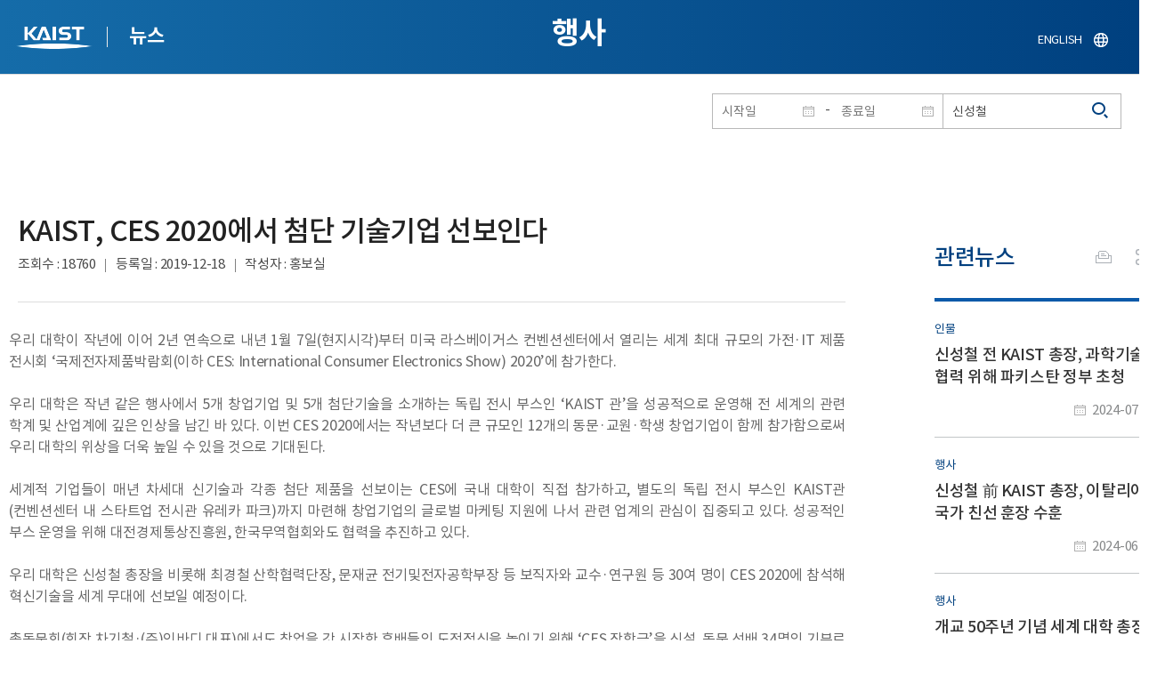

--- FILE ---
content_type: text/html; charset=UTF-8
request_url: https://news.kaist.ac.kr/news/html/news/?mode=V&mng_no=5091&skey=prof&sval=%EC%8B%A0%EC%84%B1%EC%B2%A0&list_s_date=&list_e_date=&GotoPage=1
body_size: 43281
content:
<!DOCTYPE html>
<html lang="ko">
<head>
<meta charset="utf-8"/>
<meta name="format-detection" content="telephone=no"/>
<meta name="viewport" content="user-scalable=no,initial-scale=1.0,maximum-scale=1.0,minimum-scale=1.0,width=device-width">
<meta name="author" content=""><!-- 작성자//메인은 사이트네임,서브는 각 컨텐츠 담당자  -->
<meta name="keywords" content=""><!-- 키워드 //SEO검색 관련으로 인하여 삽입 // 각 컨텐츠 별로 추가 또는 컨텐츠타이틀 게시판view는 게시글 제목 -->
<meta name="description" content="사이트 설명을 간략히 기록 해주세요."><!--  상세설명 -->
<meta name="copyright" content="">
<meta property="og:type" content="website">
<meta property="og:title" content="NEWS">
<meta property="og:image" content="/common/img/logo.png">
<meta property="og:description" content="사이트 설명을 간략히 기록 해주세요.">
<title>NEWS</title>

<link rel="stylesheet" href="/pcms/common/css/common.css" />
<!-- <link rel="stylesheet" href="/news/css/common.css" />폰트리셋 -->

<link rel="stylesheet" href="/pcms/common/pluigs/bootstrap/bootstrap.min.css" />
<link rel="stylesheet" href="/pcms/common/font/font-awesome.css" />
<link rel="stylesheet" href="/pcms/common/css/acego.ui.min.css" />
<link rel="stylesheet" href="/common/js/jquery-ui-1.12.1/jquery-ui.min.css" type="text/css" media="all">
<link rel="stylesheet" href="/site/news/css/layout.css?v=202107141426" type="text/css" media="all">
<link rel="stylesheet" href="/site/news/css/skin.css" type="text/css" media="all">

<!-- <link rel="stylesheet" href="/news/css/layout.css" type="text/css" media="all"> -->
    <link rel="stylesheet" href="/pcms/common/css/program.css" />
    <link rel="stylesheet" href="/pcms/common/css/board.min.css" />
    <link rel="stylesheet" href="/pcms/common/css/ir-icon.css" />


<link rel="stylesheet" href="/site/common/css/prog.css" type="text/css" media="all">
<link rel="stylesheet" href="/site/news/css/prog.css" />
<!-- basic script -->
<script src="/pcms/common/pluigs/jQuery/jquery-3.3.1.min.js"></script>
<script src="/pcms/common/pluigs/jQuery/jquery-migrate-1.4.1.min.js" defer="defer"></script>
<script src="/pcms/common/pluigs/jQueryUI/jquery-ui.min.js" defer="defer"></script>
<script src="/pcms/common/js/acego.common.js" defer="defer"></script>
<script src="/pcms/common/js/scroll/common-scroll.js" defer="defer"></script>
<script src="/pcms/common/js/popzone/common-popup.js" defer="defer"></script>
<script src="/common/js/common.js" defer="defer"></script> <!-- common js -->

<script src="/site/news/js/layout.js" defer="defer"></script>

    <script src="/common/js/sns_sharer.js" defer="defer"></script><!-- sharer link -->
    <script src="/pcms/common/pluigs/print/jQuery.print.min.js" defer="defer"></script>
<!--[if lt IE 9]>
<script src="/pcms/common/pluigs/html5/html5shiv.min.js" defer="defer"></script>
<![endif]-->
<!-- Global site tag (gtag.js) - Google Analytics -->
<script async src="https://www.googletagmanager.com/gtag/js?id=UA-157425677-4"></script>
<script>
    window.dataLayer = window.dataLayer || [];
    function gtag(){dataLayer.push(arguments);}
    gtag('js', new Date());

    gtag('config', 'UA-157425677-4');
</script>

</head>


<body >
    <!-- 스킵네비케이션시작 -->
    <div id="skipnavi">
                <a href="#txt">본문 바로가기</a>
        <a href="#gnb">대메뉴 바로가기</a>
            </div>
    <!-- 스킵네비케이션끝 -->
	    <!-- <div id="newsletter_popup">
        <div class="newsletter-wrap">
            <div class="newsletter_box01">
                <div class="letter-txt">
                    <em>KAIST</em>
                    <strong>Newsletter Vol.6</strong>
                    <span>KAIST의 2020.03.22일자 소식을 메일로 받아보세요!</span>
                </div>
                <div class="letter-btn">
                    <a href="#n" class="lbtn letter-go">바로가기</a>
                    <a href="#n" class="lbtn letter-apply">구독신청</a>
                    <a href="#n" class="letter-close">닫기</a>
                </div>
            </div>
            <div class="newsletter_box02">
                <div class="letter-txt">
                    <strong>이메일 주소를 입력해주세요!</strong>
                </div>
                <div class="letter-btn">
                    <input type="text" title="이메일 주소를 입력해주세요" name="email" value="">
                    <a href="#n" class="lbtn letter-apply">구독신청</a>
                    <a href="#n" class="letter-close">닫기</a>
                </div>
            </div>
        </div>
    </div> -->

    <div id="wrap">
        <!-- header -->
        <div id="header">
            <div class="layout">
                <h1><a href="https://www.kaist.ac.kr/kr/">KAIST</a></h1>
                <strong><a href="/news/">뉴스</a></strong>
                <div class="util">
                    <button class="btn_util">유틸열기</button>
                </div>

                
                <div class="etc">
                    <ul>
                        <li>
                            <!--
                                <form name="searchFrm" id="searchFrm" action="/news/html/news/" method="post" >
                                <fieldset>
                                    <legend>홈페이지 통합검색</legend>
                                    <div class="search-select">
                                        <span>
                                            <select name="skey" title="검색 영역 선택">
                                                <option value="keyword">키워드</option>
                                                <option value="college">단과대학</option>
                                                <option value="department">학과</option>
                                                <option value="mayorlab">연구실</option>
                                            </select>
                                        </span>
                                    </div>
                                    <span class="or">or</span>
                                    <div class="search-text">
                                        <span><input type="text" name="sval" value="" title="검색어를 입력해주세요" placeholder="검색어를 입력해주세요" class="form-control"></span>
                                        <input type="submit" value="검색">
                                    </div>
                                </fieldset>
                                </form>
                            -->
                                                        <form name="searchForm" id="searchForm" action="/news/html/news/" method="post" >
                            <fieldset>
                                <legend>홈페이지 통합검색</legend>
                                <input type="hidden" name="order" value="" >
                                <div class="date_box">
                                    <div class="calendar">
                                        <div class="date date_s">
                                            <input type="text" class="datepicker" placeholder="시작일" name="list_s_date" value="" >
                                        </div>
                                        <div class="mid">-</div>
                                        <div class="date date_e">
                                            <input type="text" class="datepicker" placeholder="종료일" name="list_e_date"  value="">
                                        </div>
                                    </div>
                                    <div class="search">
                                        <input type="text" title="검색어를 입력해주세요" placeholder="검색어를 입력해주세요"  name="sval"  value="신성철">
                                        <button>검색</button>
                                    </div>
                                </div>

                                <div class="btn_box">
                                    <!--
                                <script type="text/javascript">
                                     function goSearct_order() {
                                        var f = document.searchForm;
                                        var typ = $('#orderType option:selected').val();
                                        f.order.value=typ;
                                        f.submit();
                                     }
                                </script>
                                    <span class="select-box design-select gray-select small-select">
                                        <select class="design-select" id="orderType" onchange="goSearct_order()" title="검색조건" select-design="true">
                                         <option value="1" >최신순</option>
                                         <option value="2" >조회순</option>
                                        </select>
                                    </span> -->
                                    <!--
                                    <a href="#n" class="new " onclick="orderSearch('1');">최신순</a>
                                    <a href="#n" class="view  " onclick="orderSearch('2');">조회순</a>
                                    -->
                                </div>
                            </fieldset>
                            </form>
                        </li>
                        <li class="language"><a href="/newsen/">ENGLISH</a></li>
                    </ul>
                </div>

                <!-- <button class="btn_sitemap"><span>사이트맵</span></button>
                <div id="sitemapbox" tabindex="0"></div> -->
                <button class="btn_mgnb"><span>메뉴 열기</span></button>
            </div>
        </div>
        <!-- //header -->





            <!-- container -->
        <div id="container">
            <div class="layout">

                <div id="contents">
                    <div id="txt">
                        

    
<!-- <link rel="stylesheet" href="/common/css/prog.css" type="text/css" media="all"> -->

		
<div>
<!-- content start -->
<!-- location -->
<div id="location">
    <div id="path">
        <button class="print" data-print="print">프린트</button>
        <div class="sns">
            <button>공유</button>
            <div class="sns_box">
                <ul>
                    <li class="t"><a href="#" onclick="twitterOpen('NEWS','https://news.kaist.ac.kr/news/html/news/?mode=V&amp;mng_no=5091&amp;skey=prof&amp;sval=%EC%8B%A0%EC%84%B1%EC%B2%A0&amp;list_s_date=&amp;list_e_date=&amp;GotoPage=1');return false;" title="트위터 공유하기, 새창열림">트위터</a></li>
                    <li class="f"><a href="#" onclick="facebookOpen('NEWS','https://news.kaist.ac.kr/news/html/news/?mode=V&amp;mng_no=5091&amp;skey=prof&amp;sval=%EC%8B%A0%EC%84%B1%EC%B2%A0&amp;list_s_date=&amp;list_e_date=&amp;GotoPage=1');return false;" title="페이스북 공유하기, 새창열림">페이스북</a></li>
                </ul>
                <a href="#" class="btn_close">닫기</a>
            </div>
        </div>
    </div>
</div>
<!-- //location -->
		<div class="prog_bord prog_bord_view">
			<div class="wrap">
				
			
				<div class="top_layout left">
					<div class="tit_box">
						<h2>행사</h2>
					</div>

					<!-- <form name="searchForm" action="?" method="post" >
					<div class="date_box">
						<div class="calendar">	
							<div class="date date_s">
								<input type="text" class="datepicker" placeholder="시작일" name="list_s_date">
							</div>							
							<div class="mid">-</div>
							<div class="date date_e">
								<input type="text" class="datepicker" placeholder="종료일" name="list_e_date">
							</div>							
						</div>
						<div class="search">
							<input type="text" title="검색어를 입력해주세요" placeholder="검색어를 입력해주세요" name="sval">
							<input type="submit" value="검색" ><button>검색</button> 
						</div>
					</div>			
					</form> -->
				</div>

				<div class="prog_layout">
					<div class="prog_tit">
						<strong>KAIST, CES 2020에서 첨단 기술기업 선보인다​</strong>
						<div class="prog_stit">
							<span class="views">조회수<!-- 조회수 -->&nbsp;:&nbsp;18760</span>
							<span class="date">등록일<!-- 등록일 -->&nbsp;:&nbsp;2019-12-18</span>
							<span class="writer">작성자<!-- 작성자 -->&nbsp;:&nbsp;홍보실</span>
						</div>
					</div>
					<div class="prog_contents">
						 
						<div class="txt_box">
							<p><p align="justify">우리 대학이 작년에 이어 2년 연속으로 내년 1월 7일(현지시각)부터 미국 라스베이거스 컨벤션센터에서 열리는 세계 최대 규모의 가전&middot;IT 제품 전시회 &lsquo;국제전자제품박람회(이하 CES: International Consumer Electronics Show) 2020&rsquo;에 참가한다. <br>
 <br>
 우리 대학은 작년 같은 행사에서 5개 창업기업 및 5개 첨단기술을 소개하는 독립 전시 부스인 &lsquo;KAIST 관&rsquo;을 성공적으로 운영해 전 세계의 관련 학계 및 산업계에 깊은 인상을 남긴 바 있다. 이번 CES 2020에서는 작년보다 더 큰 규모인 12개의 동문&middot;교원&middot;학생 창업기업이 함께 참가함으로써 우리 대학의 위상을 더욱 높일 수 있을 것으로 기대된다. <br>
 <br>
 세계적 기업들이 매년 차세대 신기술과 각종 첨단 제품을 선보이는 CES에 국내 대학이 직접 참가하고, 별도의 독립 전시 부스인 KAIST관(컨벤션센터 내 스타트업 전시관 유레카 파크)까지 마련해 창업기업의 글로벌 마케팅 지원에 나서 관련 업계의 관심이 집중되고 있다. 성공적인 부스 운영을 위해 대전경제통상진흥원, 한국무역협회와도 협력을 추진하고 있다. <br>
 <br>
 우리 대학은 신성철 총장을 비롯해 최경철 산학협력단장, 문재균 전기및전자공학부장 등 보직자와 교수&middot;연구원 등 30여 명이 CES 2020에 참석해 혁신기술을 세계 무대에 선보일 예정이다. <br>
 <br>
 총동문회(회장 차기철&middot;(주)인바디 대표)에서도 창업을 갓 시작한 후배들의 도전정신을 높이기 위해 &lsquo;CES 장학금&rsquo;을 신설, 동문 선배 34명의 기부로 약 5억 원을 모금했다. <br>
 <br>
 이 기부금을 통해 올해 8월 재학생과 졸업생, 동문 기업을 대상으로 개최한 &lsquo;KAIST 창업어워드 2019&rsquo;에서 수상한 창업자 10명과 학과별로 심사를 거쳐 추천받은 재학생 예비창업자 20명 등 총 30명을 선발해 CES 전시 기간 내내 세계 최고 수준의 기술을 직접 체험하고 관람할 수 있도록 힘을 보탤 예정이다. <br>
 <br>
 이번 CES 2020에서 전시하게 될 내용은 ▲ 테그웨이의 유연 열전소자를 활용한 온도 실감 장치(ThermoReal)와 쿨링 게이밍 헤드셋 ▲ 리베스트의 웨어러블 유연 배터리 ▲ 제이마이크로의 전도성 투명전극 필름 및 투명 발열 필름 등 응용기술 ▲ 노타의 딥러닝 모델 압축기술 기반 온디바이스 AI 솔루션 ▲ 오비이랩의 휴대용 고해상도 뇌 영상 기기 ▲ 더웨이브톡의 박테리아 실시간 분석 기술 ▲ 타임코드아카이브의 대화형 AI-1 라디오 서비스 플랫폼 ▲ 쉘파스페이스의 식물 생장 주기에 맞춘 광원 솔루션 기술 ▲ 프로닉스의 피부 부착 마이크로LED 패치 및 유연 압전 음성 센서 ▲ 헬스리안의 실시간 심혈관 측정 기기 ▲ 레드윗의 블록체인 기반 모바일 연구기록 시스템 ▲ 학생들이 개발한 스마트 거울을 활용한 복합 헬스케어 기계 등을 KAIST 관을 통해 선보일 예정이다. <br>
 <br>
 참가 기업 중 테그웨이, 리베스트, 더웨이브톡, 쉘파스페이스는 그 우수성을 인정받아 CES 2020 혁신상(Innovation Award)을 받기도 했다. <br>
 <br> 최경철 산학협력단장은 &ldquo;CES 2020에서 우리 대학이 보유한 혁신기술을 가지고 있는 창업기업들의 우수성을 적극적으로 홍보함으로써 유수의 세계적 기업들과의 공동 연구개발&middot;투자, 협력 및 글로벌 기술이전 계약을 끌어낼 수 있을 것으로 기대한다&rdquo;라며, &ldquo;우리 대학은 앞으로도 교육과 연구를 통해 얻은 혁신적인 기술을 창업으로 연결해 글로벌 가치를 창출하는 역할에 최선을 다하겠다&rdquo;라고 말했다.</p></p>

							 

						</div>
						<!-- <div class="img_line">
							<img src="img/prog/prog_bord_img02.jpg" alt="">
						</div> -->
					</div>
					<div class="prog_tag">
						<div class="tag_box">
							<a href='?skey=keyword&amp;sval=CES+2020'>CES 2020</a><a href='?skey=keyword&amp;sval=%EC%8B%A0%EC%84%B1%EC%B2%A0'>신성철</a><a href='?skey=keyword&amp;sval=%EC%98%A8%EB%8F%84+%EC%8B%A4%EA%B0%90+%EC%9E%A5%EC%B9%98'>온도 실감 장치</a><a href='?skey=keyword&amp;sval=%EC%BF%A8%EB%A7%81+%EA%B2%8C%EC%9D%B4%EB%B0%8D+%ED%97%A4%EB%93%9C%EC%85%8B'>쿨링 게이밍 헤드셋</a><a href='?skey=keyword&amp;sval=%EC%9B%A8%EC%96%B4%EB%9F%AC%EB%B8%94+%EC%9C%A0%EC%97%B0+%EB%B0%B0%ED%84%B0%EB%A6%AC'>웨어러블 유연 배터리</a><a href='?skey=keyword&amp;sval=%EC%8B%AC%ED%98%88%EA%B4%80+%EC%B8%A1%EC%A0%95+%EA%B8%B0%EA%B8%B0'>심혈관 측정 기기</a><a href='?skey=keyword&amp;sval=KAIST+%EC%B0%BD%EC%97%85%EC%96%B4%EC%9B%8C%EB%93%9C+2019'>KAIST 창업어워드 2019</a><a href='?skey=keyword&amp;sval=%EC%95%95%EC%A0%84+%EC%9D%8C%EC%84%B1+%EC%84%BC%EC%84%9C'>압전 음성 센서</a><a href='?skey=keyword&amp;sval=%EB%B0%95%ED%85%8C%EB%A6%AC%EC%95%84+%EC%8B%A4%EC%8B%9C%EA%B0%84+%EB%B6%84%EC%84%9D+%EA%B8%B0%EC%88%A0'>박테리아 실시간 분석 기술</a>							<a href='?skey=prof&amp;sval=%EC%8B%A0%EC%84%B1%EC%B2%A0'>신성철</a>																					
							<!-- <a href="#n">#유기화학</a>
							<a href="#n">#양자</a>
							<a href="#n">#유기화학</a>
							<a href="#n">#양자</a> -->
						</div>
						<!-- <div class="download">
							<a href="#" class="btn type_1 down small"><span>다운로드</span></a>
						</div> -->
					</div>	
					<div class="bottom_layout"></div>
					<div class="mt_20 text-right">    
							<a href="?&amp;skey=prof&amp;sval=신성철&amp;list_s_date=&amp;list_e_date=&amp;GotoPage=1" class="btn small type_1"><span>목록<!-- 목록 --></span></a>    
				            <!-- <a href='?&amp;skey=prof&amp;sval=신성철&amp;list_s_date=&amp;list_e_date=&amp;GotoPage=1' class="btn btn-file"><i class="ir ir-bbs ir-usfile left ir-homepage"></i> 목록</a> -->
				    </div>		
				    
				</div>
				
				



			</div>
											<div class="quick_news">
					<div class="quick_tit">
						<strong>관련뉴스<!-- 관련뉴스 --></strong>
					</div>
					<div class="ui ui-list__card ui05">
						<ul class="obj col1">
													<li class="col">
								<a href="http://news.kaist.ac.kr/news/html/news/?mode=V&amp;mng_no=38130">
									<div class="item">
										<!-- <div class="thm--box">
										    <div class="inner">
										    	<img class="card-img-top" src="/pcms/common/images/common/no_img.jpg" alt="">
										    </div>
																			  	</div> -->
										<div class="card--body">
											<em class="ui-list__subtitle">인물</em>
										    <strong class="ui-list__title">신성철 전 KAIST 총장, 과학기술 협력 위해 파키스탄 정부 초청 방문</strong>
										    <p class="ui-list__txt">신성철 전 총장이 외교부 대한민국 과학기술협력대사의 자격으로 지난달 24일부터 4일간 파키스탄을 방문해 양국 과학기술 분야 협력 방안을 모색했다.
신 전 총장은 25일 무하마드 시러스 사자드 콰지(Muhammad Syrus Sajjad Qazi) 파키스탄 외교부 차관을 만나 양국 과학기술특성화대학 교류를 포함한 양국의 공동연구 및 연구인력 교류 등 양자과학기술협력 방안 등을 주제로 면담했다. 
27일에는 '파키스탄 대학 부총장 심포지엄'에 기조발제자로 참여해 &amp;lsquo;과학기술로 견인된 대한민국의 기적(Korea&amp;rsquo;s Miracle driven by Science and Technoloy)&amp;lsquo;을 주제로 강연했다. 60여 년 전 세계 최빈국에서 경제 10위권 국가로 도약한 한국의 성장 동인을 다방면으로 분석하고 1971년 KAIST를 설립해 두뇌 유출을 막고 산업화에 필요한 이공계 우수 인재를 양성한 사례를 롤모델로 제시했다. 
이와 함께, 한국의 새로</p>
										    <span class="ui-list__date">2024-07-05</span>
										</div>
									</div>
								</a>
							</li>
												<li class="col">
								<a href="http://news.kaist.ac.kr/news/html/news/?mode=V&amp;mng_no=37290">
									<div class="item">
										<!-- <div class="thm--box">
										    <div class="inner">
										    	<img class="card-img-top" src="/pcms/common/images/common/no_img.jpg" alt="">
										    </div>
																			  	</div> -->
										<div class="card--body">
											<em class="ui-list__subtitle">행사</em>
										    <strong class="ui-list__title">신성철 前 KAIST 총장, 이탈리아 국가 친선 훈장 수훈</strong>
										    <p class="ui-list__txt">신성철 전 총장이 세르지오 마타렐라 이탈리아 대통령으로부터 국가 친선 훈장을 수훈했다. 훈장 수여식은 3일 에밀리아 가토 주한 이탈리아 대사가 주관하는 이탈리아 국경일 리셉션에서 열렸다. 신 전 총장이 수훈한 국가 친선 훈장은 '이탈리아의 별 기사 훈장(Ordine di Stella d&amp;rsquo;Italia)'으로 이탈리아와 특정 국가 간 교류에 이바지한 사람에게 주어진다. 
수훈자는 이탈리아 훈장자문위원회의 자문을 거쳐 이탈리아 외교협력부 장관이 이탈리아 대통령에게 추천하여 선정된다. 이탈리아 공화국 친선 훈장은 기사단 형식을 취하며, 신성철 전 총장에게는 기사(카발리에레-Cavaliere)급 훈장이 수여됐다. 세계적인 소프라노인 조수미 KAIST 문화기술대학원 초빙석학교수도 2019년 같은 친선 훈장을 수훈한 바 있다. 
신성철 전 총장은 2022년 11월부터 외교부 대한민국 과학기술협력 대사직을 수행하며 한국과 이탈리아의 과학 협력 강화에 크게 이바지해왔다. 특히,</p>
										    <span class="ui-list__date">2024-06-04</span>
										</div>
									</div>
								</a>
							</li>
												<li class="col">
								<a href="http://news.kaist.ac.kr/news/html/news/?mode=V&amp;mng_no=12191">
									<div class="item">
										<!-- <div class="thm--box">
										    <div class="inner">
										    	<img class="card-img-top" src="/pcms/common/images/common/no_img.jpg" alt="">
										    </div>
																			  	</div> -->
										<div class="card--body">
											<em class="ui-list__subtitle">행사</em>
										    <strong class="ui-list__title">개교 50주년 기념 세계 대학 총장 정상회의(Summit) 개최</strong>
										    <p class="ui-list__txt">코로나19가 바꾼 경제&amp;middot;금융&amp;middot;문화 지형도는 대학의 전통적인 역할과 가치평가에도 큰 변화를 가져오고 있다. 가속화되는 4차 산업혁명과 포스트 코로나 시대에 대학은 어떻게 변해야 경쟁력을 유지하고 질적 성장(quality growth)을 가져올 수 있을지, 우리 대학을 포함한 세계 명문대학교 총장 4명이 온라인을 통해 심도 있는 의견을 나누는 자리가 마련됐다.

3일(수) 오전 10시부터 12시까지 대전 본원 학술문화관(E9) 5층 정근모콘퍼런스 홀에서 'KAIST 서밋(KAIST Summit)'이 개최된다. 2시간 동안 진행되는 이 행사는 온라인 플랫폼을 통해 전 세계에 실시간으로 방송된다. 

'글로벌 위기 속 대학의 역할과 책임'이라는 주제로 열리는 이번 총장정상회의(summit)는 KAIST 신성철 총장을 포함해 MIT&amp;middot;도쿄공업대학&amp;middot;노스웨스턴대학 등 4개 대학 총장이 기조 연사로 참여한다. 

이번 서밋은 개교</p>
										    <span class="ui-list__date">2021-02-01</span>
										</div>
									</div>
								</a>
							</li>
												<li class="col">
								<a href="http://news.kaist.ac.kr/news/html/news/?mode=V&amp;mng_no=9690">
									<div class="item">
										<!-- <div class="thm--box">
										    <div class="inner">
										    	<img class="card-img-top" src="/pcms/common/images/common/no_img.jpg" alt="">
										    </div>
																			  	</div> -->
										<div class="card--body">
											<em class="ui-list__subtitle">행사</em>
										    <strong class="ui-list__title">KAIST 글로벌전략연구소 〈포스트 코로나, 포스트 휴먼〉  온라인 국제포럼 개최</strong>
										    <p class="ui-list__txt">▣ 글로벌 전략연구소 2020 국제포럼 생중계 채널(9일 오전 9시부터 약 3시간 스트리밍 예정)
&amp;#9312; YouTube KAIST 채널:https://www.youtube.com/c/KAISTofficial/
&amp;#9313; YouTube KTV 채널: https://www.youtube.com/user/chKTV520
&amp;#9314; NAVER TV: https://tv.naver.com/ktv

우리 대학이 의료&amp;middot;바이오 공학의 혁신 전략을 주제로 포스트 코로나 시대 이후 인류의 미래를 논의하는 실시간 온라인 국제포럼을 9일(수) 오전 9시부터 대전 본원 학술문화관(E9) 5층 정근모콘퍼런스 홀에서 개최한다.

'포스트 코로나, 포스트 휴먼: 의료&amp;middot;바이오 혁명'이라는 주제로 열리는 이번 'GSI-2020 국제포럼'은 KAIST 글로벌전략연구소(소장 김정호, GIS: Global Strategy Institute, 이하 GSI)가 지난 4</p>
										    <span class="ui-list__date">2020-09-02</span>
										</div>
									</div>
								</a>
							</li>
												<li class="col">
								<a href="http://news.kaist.ac.kr/news/html/news/?mode=V&amp;mng_no=6930">
									<div class="item">
										<!-- <div class="thm--box">
										    <div class="inner">
										    	<img class="card-img-top" src="/pcms/common/images/common/no_img.jpg" alt="">
										    </div>
																			  	</div> -->
										<div class="card--body">
											<em class="ui-list__subtitle">행사</em>
										    <strong class="ui-list__title">코로나19 극복을 위한 실시간 온라인 국제포럼 22일 개최</strong>
										    <p class="ui-list__txt">▣ 글로벌 전략연구소 2020 국제포럼 생중계 채널(22일 오전 9시부터 약 3시간 스트리밍 예정)

&amp;#9312; YouTube KAIST 채널: https://www.youtube.com/channel/UC8JOLZ-YA34ylQTz2tqSlGw
&amp;#9313; YouTube KTV 채널: https://www.youtube.com/user/chKTV520
&amp;#9314; NAVER TV: https://tv.naver.com/ktv

전 세계를 위협하고 있는 코로나19의 팬데믹(세계적 대유행)을 극복하기 위해 KAIST가 실시간 온라인 국제포럼을 개최한다. 
KAIST(총장 신성철)는 오는 22일(수) 오전 9시부터 대전 본원 학술문화관(E9) 5층 정근모 컨퍼런스 홀에서 `글로벌전략연구소(이하 GSI, Global Strategy Institute)-국제포럼 2020(GSI -IF2020)'을 개최한다고 20일 밝혔다. 
`코로나19 극복을 위한 글로벌 협력</p>
										    <span class="ui-list__date">2020-04-20</span>
										</div>
									</div>
								</a>
							</li>
					

							<!-- <li class="col">
								<a href="#n">
									<div class="item">
										<div class="thm--box">
										    <div class="inner">
										    	<img class="card-img-top" src="/pcms/common/images/common/no_img.jpg" alt="">
										    </div>
									  	</div>
										<div class="card--body">
											<em class="ui-list__subtitle">대덕넷</em>
										    <strong class="ui-list__title">THE 2019 세계대학 영향력 순위 ‘산업혁신 및 인프라’ 부문 세계 4위</strong>
										    <p class="ui-list__txt">내용이 들어갑니다.</p>
										    <span class="ui-list__date">2019.10.17</span>
										</div>
									</div>
								</a>
							</li>
							<li class="col">
								<a href="#n">
									<div class="item">
										<div class="thm--box">
										    <div class="inner">
										    	<img class="card-img-top" src="/pcms/common/images/common/no_img.jpg" alt="">
										    </div>
									  	</div>
										<div class="card--body">
											<em class="ui-list__subtitle">중앙일보</em>
										    <strong class="ui-list__title">사람 동작 따라 격투하는 ‘리얼스틸’ 로봇, 게임올림픽에 등장 </strong>
										    <p class="ui-list__txt">내용이 들어갑니다.</p>
										    <span class="ui-list__date">2019.10.17</span>
										</div>
									</div>
								</a>
							</li>
							<li class="col">
								<a href="#n">
									<div class="item">
										<div class="thm--box">
										    <div class="inner">
										    	<img class="card-img-top" src="/pcms/common/images/common/no_img.jpg" alt="">
										    </div>
									  	</div>
										<div class="card--body">
											<em class="ui-list__subtitle">한국경제</em>
										    <strong class="ui-list__title">창업인재 키운 KAIST, 최고 공대</strong>
										    <p class="ui-list__txt">내용이 들어갑니다.</p>
										    <span class="ui-list__date">2019.10.17</span>
										</div>
									</div>
								</a>
							</li>
							<li class="col">
								<a href="#n">
									<div class="item">
										<div class="thm--box">
										    <div class="inner">
										    	<img class="card-img-top" src="/pcms/common/images/common/no_img.jpg" alt="">
										    </div>
									  	</div>
										<div class="card--body">
											<em class="ui-list__subtitle">대덕넷</em>
										    <strong class="ui-list__title">글로벌기술사업화센터, 2019 글로벌 기술 사업화 콘퍼런스·워크숍 개최 글로벌기술사업화센터, 2019글로벌 기술 사업화 콘퍼런스·워크숍 개최 </strong>
										    <p class="ui-list__txt">내용이 들어갑니다.</p>
										    <span class="ui-list__date">2019.10.17</span>
										</div>
									</div>
								</a>
							</li>
							<li class="col">
								<a href="#n">
									<div class="item">
										<div class="thm--box">
										    <div class="inner">
										    	<img class="card-img-top" src="/pcms/common/images/common/no_img.jpg" alt="">
										    </div>
									  	</div>
										<div class="card--body">
											<em class="ui-list__subtitle">서울경제</em>
										    <strong class="ui-list__title">메디톡스, 4기 펠로우십 장학금 6천만 원 KAIST에 전달</strong>
										    <p class="ui-list__txt">내용이 들어갑니다.</p>
										    <span class="ui-list__date">2019.10.17</span>
										</div>
									</div>
								</a>
							</li>
							<li class="col">
								<a href="#n">
									<div class="item">
										<div class="thm--box">
										    <div class="inner">
										    	<img class="card-img-top" src="/pcms/common/images/common/no_img.jpg" alt="">
										    </div>
									  	</div>
										<div class="card--body">
											<em class="ui-list__subtitle">한국경제</em>
										    <strong class="ui-list__title">창업인재 키운 KAIST, 최고 공대</strong>
										    <p class="ui-list__txt">내용이 들어갑니다.</p>
										    <span class="ui-list__date">2019.10.17</span>
										</div>
									</div>
								</a>
							</li>
							<li class="col">
								<a href="#n">
									<div class="item">
										<div class="thm--box">
										    <div class="inner">
										    	<img class="card-img-top" src="/pcms/common/images/common/no_img.jpg" alt="">
										    </div>
									  	</div>
										<div class="card--body">
											<em class="ui-list__subtitle">대덕넷</em>
										    <strong class="ui-list__title">사람 동작 따라 격투하는 ‘리얼스틸’ 로봇, 게임올림픽에 등장 </strong>
										    <p class="ui-list__txt">내용이 들어갑니다.</p>
										    <span class="ui-list__date">2019.10.17</span>
										</div>
									</div>
								</a>
							</li>		 -->			
						</ul>									
					</div>
				</div>		</div><!--prog_bord-->



    


<!-- content end -->
</div>

	
	
	<!-- <div id="charge">
        					<div class="inner">
        						<span><b>콘텐츠담당</b> : </span>
        					</div>
        				</div> -->
	</div>
	</div>
	</div>
	</div>
	<!-- //container -->
		<!-- content  -->


	<!-- footer -->
	<div id="footer">
	    <div class="layout">
	        <!-- <div class="content_controll">
                                        <a href="#" class="btn_campussite btn_site"><span>교내 주요사이트</span><span class="btnmore"></span></a>
                                        <div class="campussite sitebox">
                                          <ul>
                                            <li><a href="http://kds.kaist.ac.kr" target="_blank" title="새창">생활관</a></li>
                                            <li><a href="http://gifted.kaist.ac.kr" target="_blank" title="새창">과학영재교육연구원</a></li>
                                            <li><a href="https://academy.kaist.ac.kr" target="_blank" title="새창">교육원</a></li>
                                            <li><a href="https://nojo.kaist.ac.kr/" target="_blank" title="새창">노동조합</a></li>
                                            <li><a href="http://leadership.kaist.ac.kr" target="_blank" title="새창">글로벌리더십센터</a></li>
                                            <li><a href="http://www.nnfc.re.kr" target="_blank" title="새창">나노종합기술원</a></li>
                                            <li><a href="http://visionhall.kaist.ac.kr" target="_blank" title="새창">비전관</a></li>
                                            <li><a href="http://csrc.kaist.ac.kr" target="_blank" title="새창">사이버보안연구센터</a></li>
                                            <li><a href="http://ouic.kaist.ac.kr" target="_blank" title="새창">산학협력단</a></li>
                                            <li><a href="http://kis.kaist.ac.kr/" target="_blank" title="새창">연구원</a></li>
                                            <li><a href="http://ita.kaist.ac.kr" target="_blank" title="새창">IT아카데미</a></li>
                                            <li><a href="https://kara.kaist.ac.kr/" target="_blank" title="새창">중앙분석센터</a></li>
                                            <li><a href="http://tbic.kaist.ac.kr" target="_blank" title="새창">창업보육센터</a></li>
                                            <li><a href="http://startup.kaist.ac.kr" target="_blank" title="새창">창업원</a></li>
                                            <li><a href="http://www.ilovekaist.net" target="_blank" title="새창">총동문회</a></li>
                                            <li><a href="http://www.kaistpress.com" target="_blank" title="새창">출판부</a></li>
                                            <li><a href="http://career.kaist.ac.kr" target="_blank" title="새창">채용정보</a></li>
                                            <li><a href="https://clinic.kaist.ac.kr/" target="_blank" title="새창">클리닉</a></li>
                                            <li><a href="http://urs.kaist.ac.kr" target="_blank" title="새창">통합예약</a></li>
                                            <li><a href="http://portal.kaist.ac.kr" target="_blank" title="새창">포탈</a></li>
                                            <li><a href="https://audit.kaist.ac.kr/" target="_blank" title="새창">감사실</a></li>
                                            <li><a href="http://kor.kias.re.kr/" target="_blank" title="새창">고등과학원</a></li>
                                            <li><a href="http://celt.kaist.ac.kr" target="_blank" title="새창">교수학습혁신센터</a></li>
                                            <li><a href="http://profasso.kaist.ac.kr" target="_blank" title="새창">교수협의회</a></li>
                                            <li><a href="http://io.kaist.ac.kr/index.do" target="_blank" title="새창">국제협력처</a></li>
                                            <li><a href="http://archives.kaist.ac.kr" target="_blank" title="새창">기록포털</a></li>
                                            <li><a href="http://library.kaist.ac.kr" target="_blank" title="새창">도서관</a></li>
                                            <li><a href="http://giving.kaist.ac.kr" target="_blank" title="새창">발전재단</a></li>
                                            <li><a href="https://kcc.kaist.ac.kr/" target="_blank" title="새창">상담센터</a></li>
                                            <li><a href="http://lang.kaist.ac.kr" target="_blank" title="새창">어학센터</a></li>
                                            <li><a href="http://yebigun.kaist.ac.kr" target="_blank" title="새창">예비군대대</a></li>
                                            <li><a href="http://satrec.kaist.ac.kr" target="_blank" title="새창">인공위성연구소</a></li>
                                            <li><a href="https://humanrights.kaist.ac.kr/" target="_blank" title="새창">인권윤리센터</a></li>
                                            <li><a href="http://ict.kaist.ac.kr" target="_blank" title="새창">IT서비스</a></li>
                                            <li><a href="http://info.kaist.ac.kr" target="_blank" title="새창">학술문화원</a></li>
                                            <li><a href="https://www.ksa.hs.kr" target="_blank" title="새창">한국과학영재학교</a></li>
                                          </ul>
                                        </div>
                                        <a href="#" class="btn_prev"><span>이전페이지</span></a>
                                        <a href="#" class="btn_top"><span>위로</span></a>
                                </div> -->
	        <div class="sns">
	            <ul>
	                <li class="hub"><a href="https://social.kaist.ac.kr/" target="_blank" title="새창열림">SNS허브</a></li>
	                <!-- <li class="tw"><a href="https://twitter.com/kaistpr" target="_blank" title="새창열림">트위터</a></li> -->
	                <li class="fa"><a href="https://www.facebook.com/KAIST.official" target="_blank" title="새창열림">페이스북</a></li>
	                <li class="in"><a href="https://www.instagram.com/official_kaist/" target="_blank" title="새창열림">인스타그램</a></li>
	                <li class="yo"><a href="https://www.youtube.com/c/KAISTofficial" target="_blank" title="새창열림">유튜브</a></li>
	            </ul>
	        </div>
	        <!-- <div class="menu">
                                        <ul class="depth2_ul">
                                                <li><a href="https://www.kaist.ac.kr/kr/html/footer/0801.html" title="새창으로 링크 열림" target="_blank">알림사항</a></li>
                                                <li><a href="https://www.kaist.ac.kr/kr/html/footer/0802.html" title="새창으로 링크 열림" target="_blank">학사공지</a></li>
                                                <li><a href="https://www.kaist.ac.kr/kr/html/footer/0814.html" title="새창으로 링크 열림" target="_blank">채용/초빙</a></li>
                                                <li><a href="https://www.kaist.ac.kr/kr/html/footer/0815.html" title="새창으로 링크 열림" target="_blank">입찰/구매</a></li>
                                                <li><a href="https://www.kaist.ac.kr/kr/html/campus/0515.html" title="새창으로 링크 열림" target="_blank">행사안내</a></li>
                                                <li><a href="http://audit.kaist.ac.kr/petition/upload.do" target="_blank" title="새창으로 링크 열림">감사실신문고</a></li>
                                                <li><a href="http://audit.kaist.ac.kr/solicit/upload.do" target="_blank" title="새창으로 링크 열림">청탁금지법</a></li>
                                                <li><a href="https://www.kaist.ac.kr/kr/html/footer/0806.html" title="새창으로 링크 열림" target="_blank">경영공시</a></li>
                                                <li><a href="https://www.kaist.ac.kr/kr/html/footer/0807.html" title="새창으로 링크 열림" target="_blank">정보공개</a></li>
                                                <li><a href="http://www.acrc.go.kr/acrc/index.do" target="_blank" title="새창으로 링크 열림">국민권익위</a></li>
                                                <li><a href="https://www.kaist.ac.kr/kr/html/footer/0809.html" title="새창으로 링크 열림" target="_blank">행정서비스현장</a></li>
                                                <li><a href="https://www.kaist.ac.kr/kr/html/footer/0811.html" title="새창으로 링크 열림" target="_blank">교수초빙.임용</a></li>
                                                <li><a href="https://www.kaist.ac.kr/kr/html/footer/0812.html" title="새창으로 링크 열림" target="_blank">개인정보처리방침</a></li>

                                        </ul>
                                </div> -->
	        <address>
	            34141 대전광역시 유성구 대학로 291 한국과학기술원(KAIST)
	            <span>T.042-350-2114</span>
	            <span>F.042-350-2210(2220)</span>
	        </address>
	        <p class="copy">
	            Copyright (C) 2020, Korea Advanced Institute of Science and Technology, All Rights Reserved.
	        </p>
			<!-- <a href="/news/html/sub01/0103.html" class="btn type_2 link small mt_10"><span>구독해지 신청</span></a> -->
	    </div>
	</div>
	<!-- //footer -->
	</div>

	</body>

	</html>
<script>
	console.log('64');	
	</script>



--- FILE ---
content_type: application/javascript
request_url: https://news.kaist.ac.kr/site/news/js/layout.js
body_size: 15854
content:
$(function(){

	$("[data-print=print]").on('click', function() {
        $("#txt").print({
            globalStyles : true,
            mediaPrint : false,
            iframe : true,
            noPrintSelector : ".avoid-this",
            deferred: $.Deferred().done(function() { console.log('Printing done', arguments); })
        });
	 });

	if($("body#main").size() != 0){
		main_newsletter_AC();
	}

	main_slide_AC($(".topic .slick_box"),5000);
	datepicker_AC();
	gnb_AC();
	//layout_search_AC();
	btn_util_AC();
	sns_AC();
	sitebtn_AC();//footer site 버튼
	content_top_AC();//하단btn
	//sitemap_AC();

	newsletter_AC();	

	$(window).on('resize', function(){
		main_newsletter_AC();
	});
	
});
$(window).load(function(){

	$('<link rel="stylesheet" href="/pcms/common/font/font_notosanskr.css" type="text/css" media="all">').appendTo($("head")).ready(function(){
	   		setTimeout(function(){
		   		$("body").css("opacity","1");
		   	},300);
	   });
});

var _shift = false;
function shift_AC(){
	$(document).keydown(function(e){
		if(e.keyCode == 16) _shift = true;
	});
	$(document).keyup(function(e){
		if(e.keyCode == 16) _shift = false;
	});
}
shift_AC();

function datepicker_AC(){
	$.datepicker.setDefaults({
	    prevText: '이전 달',
	    nextText: '다음 달',
	    monthNames: ['1월', '2월', '3월', '4월', '5월', '6월', '7월', '8월', '9월', '10월', '11월', '12월'], //월 이름
	    monthNamesShort: ['1월', '2월', '3월', '4월', '5월', '6월', '7월', '8월', '9월', '10월', '11월', '12월'], //
	    dayNames: ['일', '월', '화', '수', '목', '금', '토'],
	    dayNamesShort: ['일', '월', '화', '수', '목', '금', '토'],
	    dayNamesMin: ['일', '월', '화', '수', '목', '금', '토'],
	    showMonthAfterYear: true,
	    yearSuffix: '년'
	});
	$( ".datepicker" ).datepicker({
		dateFormat: "yy-mm-dd",
		showOn: 'both'
	});
}

function main_newsletter_AC(){
	var obj = $("#newsletter_popup .newsletter-wrap");
		obj1 = obj.find(".newsletter_box01");
		obj2 = obj.find(".newsletter_box02");
		obj1.btn = obj1.find("a.letter-apply");
		obj.close = obj.find("a.letter-close");

	var obj_h = obj.innerHeight();
	$("body#main").css("top",obj_h);

	obj1.btn.on("click", function(){
		obj1.hide();
		obj2.slideDown(200).show();
		$("body#main").css("top",obj_h + 30);
	});

	obj.close.on("click", function(){
		obj.slideUp(200);
		$("body#main").css("top","0");
	});
	
}

function main_slide_AC(str,spd){
	var obj = str;
		obj.list = obj.find(" .move>ul");
		obj.listClassName = obj.list.attr("class");
		obj.list.li = obj.list.find(">li");
		obj.autoStart = "Y";
		obj.saveTime = "";
		obj.saveTime_speed = spd;
		obj.cnt = 0;


	if(obj.list.li.size() < 2){
		obj.find(" .simbol_list").remove();
		return false;
	}
	if(obj.find(" .simbol_list").size() != 0){
		for(var i=obj.list.li.size(); i>0; i--){
			$('<a href="#"><span>'+i+'번</span></a>').prependTo(obj.find(" .simbol_list"));
		}
		$('<a href="#" class="btn_prev">이전</a>\
			<a href="#" class="btn_next">다음</a>\
			<a href="#" class="btn_play">재생</a>\
			<a href="#" class="btn_stop">정지</a>').appendTo(obj.find(" .simbol_list"));

		obj.btn_prev = obj.find(" .btn_prev");
		obj.btn_next = obj.find(" .btn_next");
		obj.btn_play = obj.find(" .btn_play");
		obj.btn_stop = obj.find(" .btn_stop");
		
		for(var i=0; i<obj.list.li.size(); i++){
			obj.list.li.eq(i).attr("data-cnt",(i+1));
		}
	}
	function fn_simbol(num){
		var ob = obj.find(" .simbol_list>a:not([class*='btn_'])");
		ob.removeClass("on").eq(num).addClass("on");
	}
	fn_simbol(0);
	function fn_move(ch){
		if(obj.list.is(":animated")) return false;
		fn_stop();
		obj.list.li = obj.list.find(">li");
		var l = obj.list.li.innerWidth() * -1;

		if(ch == "prev"){
			obj.list.css("left",l+"px");
			obj.list.li.last().prependTo(obj.list);
			l = 0;
		}

		obj.list.stop().animate({"left":l+"px"},500,function(){
			if(ch == "next"){
				obj.list.css("left","0");
				obj.list.li.eq(0).appendTo(obj.list);
			}

			if(obj.autoStart == "Y"){
				obj.saveTime = setTimeout(function(){obj.btn_next.click();},obj.saveTime_speed);
			}
		});

		if(ch == "next") obj.cnt++;
		else obj.cnt--;

		if(obj.cnt < 0) obj.cnt = obj.list.li.size() - 1;
		if(obj.cnt > obj.list.li.size() - 1) obj.cnt = 0;

		fn_simbol(obj.cnt);
	}

	function fn_move_simbol(idx){
		fn_stop();
		obj.list.li = obj.list.find(">li");
		var idx2 = obj.list.li.index(obj.list.find(">li[data-cnt='"+(idx+1)+"']"));
		var l = obj.list.li.eq(idx2).position().left * -1;

		obj.list.stop().animate({"left":l+"px"},500,function(){
			obj.list.css("left","0");
			obj.list.find(">li:lt("+idx2+")").appendTo(obj.list);
		});

		obj.cnt = idx;
		fn_simbol(obj.cnt);
	}
	
	function fn_stop(){
		clearTimeout(obj.saveTime);
	}
	function fn_play(){
		obj.saveTime = setTimeout(function(){obj.btn_next.click();},obj.saveTime_speed);
	}
	obj.btn_next.click(function(){
		fn_move("next");
		return false;
	});
	obj.btn_prev.click(function(){
		fn_move("prev");
		return false;
	});
	obj.btn_play.click(function(){
		obj.autoStart = "Y";
		obj.btn_play.hide();
		obj.btn_stop.show();
		fn_play();
		return false;
	});
	obj.btn_stop.click(function(){
		obj.autoStart = "N";
		obj.btn_play.show();
		obj.btn_stop.hide();
		fn_stop();
		return false;
	});

	if(obj.find(" .simbol_list").size() != 0){
		obj.simbol = obj.find(" .simbol_list>a:not([class*='btn_'])");
		obj.simbol.click(function(){
			var idx = obj.simbol.index($(this));
			fn_move_simbol(idx);
			return false;
		});
	}

	
	
	if(obj.autoStart == "Y"){
		obj.addClass("in");
		obj.btn_play.hide();
		obj.btn_stop.show();
		obj.saveTime = setTimeout(function(){obj.btn_next.click();},obj.saveTime_speed);
	}
	
}

function gnb_AC(){
	var obj = $("#gnb");
		obj.a = obj.find(" .depth1_ul>li>a");
		obj.dep2 = obj.find(" .depth2_ul");

	for(var i=0; i<obj.find(" .depth1_ul>li").size(); i++){
		 var ti = obj.find(" .depth1_ul>li:eq("+i+")>a").text();
		 obj.find(" .depth1_ul>li:eq("+i+")").attr("data-title",ti);
	}

	var ulCheck = obj.find(">ul ul");
	for(var i=0; i<=ulCheck.size(); i++){
		//console.log(ulCheck.eq(i).parent().find(">a").text()+"::"+ulCheck.eq(i).find(">li").size());
		if(ulCheck.eq(i).find(">li").size() == 0){
			ulCheck.eq(i).remove();
		}
	}

	function fn_on(ob){
		if(!$("body").hasClass("search")){
			var box = ob.siblings("ul");
			obj.dep2.parent().removeClass("on");
			box.parent().addClass("on");
			box.h = box.innerHeight() + obj.height();
			if(box.size() == 0) box.h = obj.height();
			//if(box.h < 400) box.h = 400;

			if(!$("body").hasClass("menu")) $("body").addClass("menu");
			//$("#header").height(box.h);
		}
	}

	obj.a.on("mouseover",function(){
		fn_on($(this));
	});

	obj.a.parent().on("focusin",function(){
		fn_on($(this).find(">a"));
	});

	obj.on("mouseleave focusout",function(){
		$("body").removeClass("menu");
		if(!$("body").hasClass("search")) $("#header").removeAttr("style");
		obj.dep2.removeClass("on");
	});


	//mobile
	mobile_gnb_AC();
}


function mobile_gnb_AC(){
	var mobj = "";
	$("<div id=\"mobile_gnb\"><div class=\"lay\"></div></div>").insertAfter($(".btn_mgnb"));
	mobj = $("#mobile_gnb .lay");
	$("#header .etc").clone(true).attr("class","metc").appendTo(mobj);
	$("#header #gnb").clone(false).removeAttr("id").appendTo(mobj);
	$("<a />",{"href":"#","class":"btn_close"}).text("닫기").appendTo(mobj);
	mobj.utile = mobj.find(" .etc");
	mobj.utile.find(" li:not([class*='mgnb'])").remove();
	mobj.gnb = mobj.find(" .menu");
	mobj.gnb.find(" .on").removeClass("on");
	mobj.btn_close = mobj.find(" .btn_close");

	mobj.btn_open = $(".btn_mgnb");

	//자식여부 확인
	for(var i=0; i<mobj.gnb.find(" .depth1_ul>li").size(); i++){
		var lists = mobj.gnb.find(" .depth1_ul>li").eq(i);
		if(lists.find(">ul").size() != 0){
			lists.addClass("child");
			for(var r=0; r<lists.find(" .depth2_ul>li").size(); r++){
				var lists2 = lists.find(" .depth2_ul>li").eq(r);
				if(lists2.find(">ul").size() != 0){
					lists2.addClass("child");
				}
			}
		}
	}



	mobj.gnb.find(" .depth1_ul ul").hide();
	mobj.gnb.find(" a").click(function(){
		var _this = $(this);
		if(_this.parent().hasClass("child")){
			if(_this.siblings("ul").is(":hidden")){
				_this.parent().addClass("on").find(">ul").slideDown(200);
			} else {
				_this.parent().removeClass("on").find(">ul").slideUp(200);
			}
			return false;
		}
	});

	mobj.btn_open.click(function(){
		if(!mobj.parent().hasClass("on")) mobj.parent().addClass("on");
		return false;
	});
	mobj.btn_close.click(function(){
		mobj.parent().removeClass("on");
		return false;
	});
}
/*
function layout_search_AC(){
	var obj = $("#searchbox");
		obj.btn = $("#header .etc li.search>a");
		obj.btn_end = obj.find("button.end");
		obj.forms = obj.find(" form");
		obj.searchText = obj.find(".lay:eq(0) .in input:text");
		obj.searchView = obj.find(".lay:eq(0) .out");

	function fn_def(){
		obj.removeClass("on");
		obj.stop().slideUp(0);
		obj.searchView.stop().slideUp(0);
	}
	fn_def();

	obj.btn.click(function(){
		obj.removeClass("on");
		obj.searchView.stop().slideUp(200);
		if(!$("body").hasClass("search")){
			//open
			$("body").addClass("search");
			obj.show();
			//$("#header").height(obj.innerHeight());
			obj.hide();
			obj.stop().slideDown(200);
			obj.btn.find(">span>em").text("닫기");
		} else {
			//close
			$("body").removeClass("search");
			//$("#header").removeAttr("style");
			obj.searchText.val("");
			obj.stop().slideUp(200);
			obj.btn.find(">span>em").text("열기");
		}
		return false;
	});

	obj.forms.on("submit",function(){
		var ch = $.trim(obj.searchText.val());

		if(ch == ""){
			obj.removeClass("on");
			obj.searchView.hide();
			//$("#header").height(obj.innerHeight());
			obj.searchView.show();
			obj.searchView.stop().slideUp(200);
		} else {
			obj.addClass("on");
			obj.searchView.show();
			//$("#header").height(obj.innerHeight());
			obj.searchView.hide();
			obj.searchView.stop().slideDown(200);
		}
		return false;
	});


	obj.btn_end.focus(function(){
		obj.btn.focus();
	});

	
}
*/

function sns_AC(){
	var obj = $("#path .sns");
	obj.btn = obj.find(" button");
	obj.btn_close = obj.find(" .sns_box .btn_close");

	obj.btn.click(function(){
		if(!obj.hasClass("on")) obj.addClass("on");
	});

	obj.btn_close.click(function(){
		if(obj.hasClass("on")) obj.removeClass("on");
	});
}


function btn_util_AC(){
	var obj = $("#header .util");
		obj.btn = obj.find(" .btn_util");
		obj.btn_close = obj.find(" .btn_util_close");
		obj.fileHref = "/site/kr/util.php";
		obj.slideSpeed = 300;

	function fn_data(){
		$.get(obj.fileHref,function(data){
			$(data).insertAfter(obj.btn);
			if($("#header>strong").size() != 0){
				$(".utilbox .head .logo").after($("#header>strong").clone());
			}
			fn_on();

			obj.find(" .utilbox .btn_util_close").bind("click",function(){
				fn_off();
				return false;
			});
		});
	}

	function fn_on(){
		if(!$("body").hasClass("util")) $("body").addClass("util");
		obj.find(" .utilbox").css("opacity","0").stop().animate({"opacity":"1","top":"0"},obj.slideSpeed);
	}
	function fn_off(){
		obj.find(" .utilbox").css("opacity","1").stop().animate({"opacity":"0","top":"-100%"},obj.slideSpeed,function(){
			if($("body").hasClass("util")) $("body").removeClass("util");	
		});
	}

	if($("body").hasClass("util")){
		fn_data();
	}

	obj.btn.click(function(){
		if(!$("body").hasClass("util")){
			if($(this).siblings(".utilbox").size() == 0){
				fn_data();				
			} else {
				fn_on();
			}
		}
		return false;
	});


	obj.btn.mouseover(function(){
		if(!$("body").hasClass("utilstyle")) $("body").addClass("utilstyle");
	});

	obj.btn.mouseout(function(){
		if($("body").hasClass("utilstyle")) $("body").removeClass("utilstyle");
	});
}


function sitebtn_AC(){
	var obj = $("#footer .layout .content_controll");
	obj.btn = obj.find(".btn_site");

	obj.btn.on("click", function(){
		if($(this).hasClass("on")){
			if($(this).siblings().hasClass("on")){
				$(this).siblings().removeClass("on");
				$(this).siblings().next(".sitebox").hide();
			}
			$(this).next().slideUp(200);
			$(this).removeClass("on");
			return false;
		} else{
			if($(this).siblings().hasClass("on")){
				$(this).siblings().removeClass("on");
				$(this).siblings().next(".sitebox").hide();
			}
			$(this).addClass("on");
			$(this).next().slideDown(200);
			return false;
		}
	});
}

function content_top_AC(){
	var obj = $(".content_controll .btn_top");
		obj.btn_back = $(".content_controll .btn_prev");
		obj.btn_menu = $(".content_controll .btn_list");

	obj.click(function(){
		$("body, html").animate({scrollTop:"0"},500);
		return false;
	});

	obj.btn_back.click(function(){
		history.go(-1);
		return false;
	});
	obj.btn_menu.click(function(){
		$("#header .btn_sitemap").trigger("click");
		return false;
	});
}

// function sitemap_AC(){
// 	var obj = $("#header #sitemapbox");
// 		obj.btn = $("#header .btn_sitemap");

// 	function fn_data(){
// 		if(obj.find(" button.end").size() == 0){
// 			$('<div class="item" /><div class="item" /><button class="end">검색닫기</button>').appendTo(obj);
// 			$("#header #gnb>ul").clone(false).appendTo(obj.find(">.item:eq(0)"));
// 			obj.find(">.item:eq(0) *").removeAttr("class");

// 			var li = obj.find(">.item:eq(0)>ul>li");

// 			for(var i=0; i<li.size(); i++){
// 				/*
// 				if(li.eq(i).find(">ul").size() == 0){
// 					if(obj.find(">.item:eq(1)>ul").size() == 0) $('<ul />').appendTo(obj.find(">.item:eq(1)"));
// 					li.eq(i).appendTo(obj.find(">.item:eq(1)>ul"));
// 				}
// 				*/
// 				if(i==1 || i==3 || i==5 || i==6){
// 					if(obj.find(">.item:eq(1)>ul").size() == 0) $('<ul />').appendTo(obj.find(">.item:eq(1)"));
// 					li.eq(i).appendTo(obj.find(">.item:eq(1)>ul"));
// 				}
// 			}
// 			obj.find(">.item:eq(0)>ul>li>ul").masonry({
// 			  itemSelector: this.childNode
// 			});

// 			obj.find(">.end").click(function(){
// 				$("body").removeClass("sitemap");
// 			});
// 		}
// 	}
// 	if($("body").hasClass("sitemap")) fn_data();

// 	obj.btn.click(function(){
// 		if(!$("body").hasClass("sitemap")){
// 			fn_data();
// 			$("body").addClass("sitemap");

// 		} else {
// 			$("body").removeClass("sitemap");
// 		}
// 		return false;
// 	});

// 	obj.btn.on("click", function(){
// 		if($("body").hasClass("search")){
// 			$("body").removeClass("search");
// 		}
// 		if($("body").hasClass("util")){
// 			$("body").removeClass("util");
// 		}
// 		return false;
// 	});
// }

function newsletter_AC(){
	var obj = $("#newsletter #news-tab");
		obj.open = obj.find("a.news-open");
		obj.close = obj.find("a.news-close");
		obj.span = obj.open.find("span");
	var box = $(".news-item")

	obj.open.on("click", function(){
		if(!$("#newsletter").hasClass("on")){
			box.slideDown(200);
			$("#newsletter").addClass("on");
			obj.span.text("뉴스레터 닫기");
		}else{
			box.slideUp(200);
			$("#newsletter").removeClass("on");
			obj.span.text("뉴스레터 열기");
		}
	});
	obj.close.on("click", function(){
		box.slideUp(200);
		$("#newsletter").removeClass("on");
	});

	if ( $("#newsletter").length > 0 ) {
		$("body").addClass("newsletter");
	}
	if ( $("body.newsletter").length > 0 ) {
		$("body.newsletter #header strong a").text("Newsletter");
	}
}